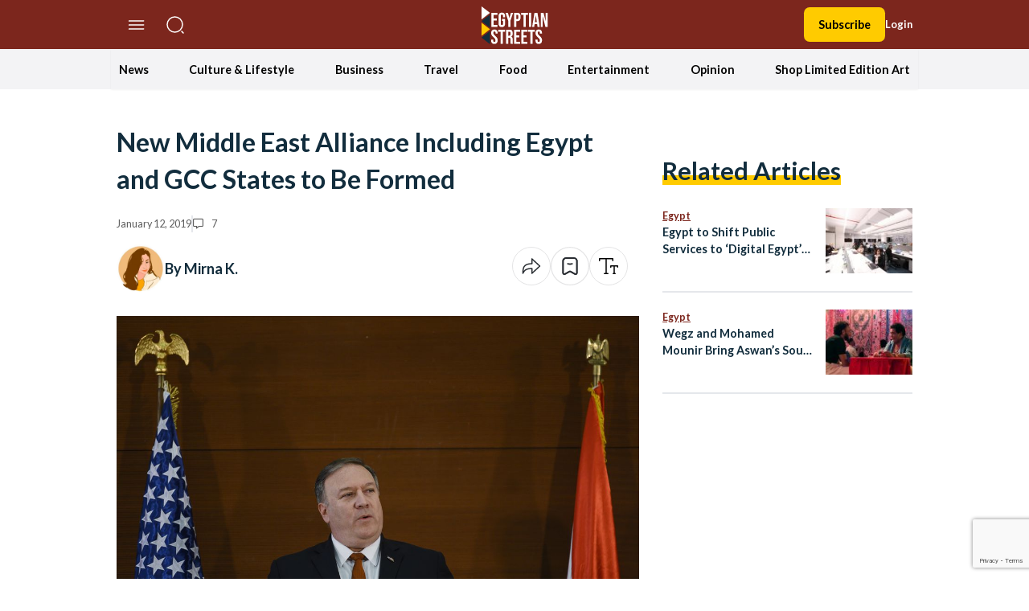

--- FILE ---
content_type: text/html; charset=utf-8
request_url: https://www.google.com/recaptcha/api2/anchor?ar=1&k=6LfN5CYpAAAAANLf_FBzy2l54fKvsVzYWouRQasB&co=aHR0cHM6Ly9lZ3lwdGlhbnN0cmVldHMuY29tOjQ0Mw..&hl=en&v=N67nZn4AqZkNcbeMu4prBgzg&size=invisible&anchor-ms=20000&execute-ms=30000&cb=karx9h14lv4h
body_size: 48593
content:
<!DOCTYPE HTML><html dir="ltr" lang="en"><head><meta http-equiv="Content-Type" content="text/html; charset=UTF-8">
<meta http-equiv="X-UA-Compatible" content="IE=edge">
<title>reCAPTCHA</title>
<style type="text/css">
/* cyrillic-ext */
@font-face {
  font-family: 'Roboto';
  font-style: normal;
  font-weight: 400;
  font-stretch: 100%;
  src: url(//fonts.gstatic.com/s/roboto/v48/KFO7CnqEu92Fr1ME7kSn66aGLdTylUAMa3GUBHMdazTgWw.woff2) format('woff2');
  unicode-range: U+0460-052F, U+1C80-1C8A, U+20B4, U+2DE0-2DFF, U+A640-A69F, U+FE2E-FE2F;
}
/* cyrillic */
@font-face {
  font-family: 'Roboto';
  font-style: normal;
  font-weight: 400;
  font-stretch: 100%;
  src: url(//fonts.gstatic.com/s/roboto/v48/KFO7CnqEu92Fr1ME7kSn66aGLdTylUAMa3iUBHMdazTgWw.woff2) format('woff2');
  unicode-range: U+0301, U+0400-045F, U+0490-0491, U+04B0-04B1, U+2116;
}
/* greek-ext */
@font-face {
  font-family: 'Roboto';
  font-style: normal;
  font-weight: 400;
  font-stretch: 100%;
  src: url(//fonts.gstatic.com/s/roboto/v48/KFO7CnqEu92Fr1ME7kSn66aGLdTylUAMa3CUBHMdazTgWw.woff2) format('woff2');
  unicode-range: U+1F00-1FFF;
}
/* greek */
@font-face {
  font-family: 'Roboto';
  font-style: normal;
  font-weight: 400;
  font-stretch: 100%;
  src: url(//fonts.gstatic.com/s/roboto/v48/KFO7CnqEu92Fr1ME7kSn66aGLdTylUAMa3-UBHMdazTgWw.woff2) format('woff2');
  unicode-range: U+0370-0377, U+037A-037F, U+0384-038A, U+038C, U+038E-03A1, U+03A3-03FF;
}
/* math */
@font-face {
  font-family: 'Roboto';
  font-style: normal;
  font-weight: 400;
  font-stretch: 100%;
  src: url(//fonts.gstatic.com/s/roboto/v48/KFO7CnqEu92Fr1ME7kSn66aGLdTylUAMawCUBHMdazTgWw.woff2) format('woff2');
  unicode-range: U+0302-0303, U+0305, U+0307-0308, U+0310, U+0312, U+0315, U+031A, U+0326-0327, U+032C, U+032F-0330, U+0332-0333, U+0338, U+033A, U+0346, U+034D, U+0391-03A1, U+03A3-03A9, U+03B1-03C9, U+03D1, U+03D5-03D6, U+03F0-03F1, U+03F4-03F5, U+2016-2017, U+2034-2038, U+203C, U+2040, U+2043, U+2047, U+2050, U+2057, U+205F, U+2070-2071, U+2074-208E, U+2090-209C, U+20D0-20DC, U+20E1, U+20E5-20EF, U+2100-2112, U+2114-2115, U+2117-2121, U+2123-214F, U+2190, U+2192, U+2194-21AE, U+21B0-21E5, U+21F1-21F2, U+21F4-2211, U+2213-2214, U+2216-22FF, U+2308-230B, U+2310, U+2319, U+231C-2321, U+2336-237A, U+237C, U+2395, U+239B-23B7, U+23D0, U+23DC-23E1, U+2474-2475, U+25AF, U+25B3, U+25B7, U+25BD, U+25C1, U+25CA, U+25CC, U+25FB, U+266D-266F, U+27C0-27FF, U+2900-2AFF, U+2B0E-2B11, U+2B30-2B4C, U+2BFE, U+3030, U+FF5B, U+FF5D, U+1D400-1D7FF, U+1EE00-1EEFF;
}
/* symbols */
@font-face {
  font-family: 'Roboto';
  font-style: normal;
  font-weight: 400;
  font-stretch: 100%;
  src: url(//fonts.gstatic.com/s/roboto/v48/KFO7CnqEu92Fr1ME7kSn66aGLdTylUAMaxKUBHMdazTgWw.woff2) format('woff2');
  unicode-range: U+0001-000C, U+000E-001F, U+007F-009F, U+20DD-20E0, U+20E2-20E4, U+2150-218F, U+2190, U+2192, U+2194-2199, U+21AF, U+21E6-21F0, U+21F3, U+2218-2219, U+2299, U+22C4-22C6, U+2300-243F, U+2440-244A, U+2460-24FF, U+25A0-27BF, U+2800-28FF, U+2921-2922, U+2981, U+29BF, U+29EB, U+2B00-2BFF, U+4DC0-4DFF, U+FFF9-FFFB, U+10140-1018E, U+10190-1019C, U+101A0, U+101D0-101FD, U+102E0-102FB, U+10E60-10E7E, U+1D2C0-1D2D3, U+1D2E0-1D37F, U+1F000-1F0FF, U+1F100-1F1AD, U+1F1E6-1F1FF, U+1F30D-1F30F, U+1F315, U+1F31C, U+1F31E, U+1F320-1F32C, U+1F336, U+1F378, U+1F37D, U+1F382, U+1F393-1F39F, U+1F3A7-1F3A8, U+1F3AC-1F3AF, U+1F3C2, U+1F3C4-1F3C6, U+1F3CA-1F3CE, U+1F3D4-1F3E0, U+1F3ED, U+1F3F1-1F3F3, U+1F3F5-1F3F7, U+1F408, U+1F415, U+1F41F, U+1F426, U+1F43F, U+1F441-1F442, U+1F444, U+1F446-1F449, U+1F44C-1F44E, U+1F453, U+1F46A, U+1F47D, U+1F4A3, U+1F4B0, U+1F4B3, U+1F4B9, U+1F4BB, U+1F4BF, U+1F4C8-1F4CB, U+1F4D6, U+1F4DA, U+1F4DF, U+1F4E3-1F4E6, U+1F4EA-1F4ED, U+1F4F7, U+1F4F9-1F4FB, U+1F4FD-1F4FE, U+1F503, U+1F507-1F50B, U+1F50D, U+1F512-1F513, U+1F53E-1F54A, U+1F54F-1F5FA, U+1F610, U+1F650-1F67F, U+1F687, U+1F68D, U+1F691, U+1F694, U+1F698, U+1F6AD, U+1F6B2, U+1F6B9-1F6BA, U+1F6BC, U+1F6C6-1F6CF, U+1F6D3-1F6D7, U+1F6E0-1F6EA, U+1F6F0-1F6F3, U+1F6F7-1F6FC, U+1F700-1F7FF, U+1F800-1F80B, U+1F810-1F847, U+1F850-1F859, U+1F860-1F887, U+1F890-1F8AD, U+1F8B0-1F8BB, U+1F8C0-1F8C1, U+1F900-1F90B, U+1F93B, U+1F946, U+1F984, U+1F996, U+1F9E9, U+1FA00-1FA6F, U+1FA70-1FA7C, U+1FA80-1FA89, U+1FA8F-1FAC6, U+1FACE-1FADC, U+1FADF-1FAE9, U+1FAF0-1FAF8, U+1FB00-1FBFF;
}
/* vietnamese */
@font-face {
  font-family: 'Roboto';
  font-style: normal;
  font-weight: 400;
  font-stretch: 100%;
  src: url(//fonts.gstatic.com/s/roboto/v48/KFO7CnqEu92Fr1ME7kSn66aGLdTylUAMa3OUBHMdazTgWw.woff2) format('woff2');
  unicode-range: U+0102-0103, U+0110-0111, U+0128-0129, U+0168-0169, U+01A0-01A1, U+01AF-01B0, U+0300-0301, U+0303-0304, U+0308-0309, U+0323, U+0329, U+1EA0-1EF9, U+20AB;
}
/* latin-ext */
@font-face {
  font-family: 'Roboto';
  font-style: normal;
  font-weight: 400;
  font-stretch: 100%;
  src: url(//fonts.gstatic.com/s/roboto/v48/KFO7CnqEu92Fr1ME7kSn66aGLdTylUAMa3KUBHMdazTgWw.woff2) format('woff2');
  unicode-range: U+0100-02BA, U+02BD-02C5, U+02C7-02CC, U+02CE-02D7, U+02DD-02FF, U+0304, U+0308, U+0329, U+1D00-1DBF, U+1E00-1E9F, U+1EF2-1EFF, U+2020, U+20A0-20AB, U+20AD-20C0, U+2113, U+2C60-2C7F, U+A720-A7FF;
}
/* latin */
@font-face {
  font-family: 'Roboto';
  font-style: normal;
  font-weight: 400;
  font-stretch: 100%;
  src: url(//fonts.gstatic.com/s/roboto/v48/KFO7CnqEu92Fr1ME7kSn66aGLdTylUAMa3yUBHMdazQ.woff2) format('woff2');
  unicode-range: U+0000-00FF, U+0131, U+0152-0153, U+02BB-02BC, U+02C6, U+02DA, U+02DC, U+0304, U+0308, U+0329, U+2000-206F, U+20AC, U+2122, U+2191, U+2193, U+2212, U+2215, U+FEFF, U+FFFD;
}
/* cyrillic-ext */
@font-face {
  font-family: 'Roboto';
  font-style: normal;
  font-weight: 500;
  font-stretch: 100%;
  src: url(//fonts.gstatic.com/s/roboto/v48/KFO7CnqEu92Fr1ME7kSn66aGLdTylUAMa3GUBHMdazTgWw.woff2) format('woff2');
  unicode-range: U+0460-052F, U+1C80-1C8A, U+20B4, U+2DE0-2DFF, U+A640-A69F, U+FE2E-FE2F;
}
/* cyrillic */
@font-face {
  font-family: 'Roboto';
  font-style: normal;
  font-weight: 500;
  font-stretch: 100%;
  src: url(//fonts.gstatic.com/s/roboto/v48/KFO7CnqEu92Fr1ME7kSn66aGLdTylUAMa3iUBHMdazTgWw.woff2) format('woff2');
  unicode-range: U+0301, U+0400-045F, U+0490-0491, U+04B0-04B1, U+2116;
}
/* greek-ext */
@font-face {
  font-family: 'Roboto';
  font-style: normal;
  font-weight: 500;
  font-stretch: 100%;
  src: url(//fonts.gstatic.com/s/roboto/v48/KFO7CnqEu92Fr1ME7kSn66aGLdTylUAMa3CUBHMdazTgWw.woff2) format('woff2');
  unicode-range: U+1F00-1FFF;
}
/* greek */
@font-face {
  font-family: 'Roboto';
  font-style: normal;
  font-weight: 500;
  font-stretch: 100%;
  src: url(//fonts.gstatic.com/s/roboto/v48/KFO7CnqEu92Fr1ME7kSn66aGLdTylUAMa3-UBHMdazTgWw.woff2) format('woff2');
  unicode-range: U+0370-0377, U+037A-037F, U+0384-038A, U+038C, U+038E-03A1, U+03A3-03FF;
}
/* math */
@font-face {
  font-family: 'Roboto';
  font-style: normal;
  font-weight: 500;
  font-stretch: 100%;
  src: url(//fonts.gstatic.com/s/roboto/v48/KFO7CnqEu92Fr1ME7kSn66aGLdTylUAMawCUBHMdazTgWw.woff2) format('woff2');
  unicode-range: U+0302-0303, U+0305, U+0307-0308, U+0310, U+0312, U+0315, U+031A, U+0326-0327, U+032C, U+032F-0330, U+0332-0333, U+0338, U+033A, U+0346, U+034D, U+0391-03A1, U+03A3-03A9, U+03B1-03C9, U+03D1, U+03D5-03D6, U+03F0-03F1, U+03F4-03F5, U+2016-2017, U+2034-2038, U+203C, U+2040, U+2043, U+2047, U+2050, U+2057, U+205F, U+2070-2071, U+2074-208E, U+2090-209C, U+20D0-20DC, U+20E1, U+20E5-20EF, U+2100-2112, U+2114-2115, U+2117-2121, U+2123-214F, U+2190, U+2192, U+2194-21AE, U+21B0-21E5, U+21F1-21F2, U+21F4-2211, U+2213-2214, U+2216-22FF, U+2308-230B, U+2310, U+2319, U+231C-2321, U+2336-237A, U+237C, U+2395, U+239B-23B7, U+23D0, U+23DC-23E1, U+2474-2475, U+25AF, U+25B3, U+25B7, U+25BD, U+25C1, U+25CA, U+25CC, U+25FB, U+266D-266F, U+27C0-27FF, U+2900-2AFF, U+2B0E-2B11, U+2B30-2B4C, U+2BFE, U+3030, U+FF5B, U+FF5D, U+1D400-1D7FF, U+1EE00-1EEFF;
}
/* symbols */
@font-face {
  font-family: 'Roboto';
  font-style: normal;
  font-weight: 500;
  font-stretch: 100%;
  src: url(//fonts.gstatic.com/s/roboto/v48/KFO7CnqEu92Fr1ME7kSn66aGLdTylUAMaxKUBHMdazTgWw.woff2) format('woff2');
  unicode-range: U+0001-000C, U+000E-001F, U+007F-009F, U+20DD-20E0, U+20E2-20E4, U+2150-218F, U+2190, U+2192, U+2194-2199, U+21AF, U+21E6-21F0, U+21F3, U+2218-2219, U+2299, U+22C4-22C6, U+2300-243F, U+2440-244A, U+2460-24FF, U+25A0-27BF, U+2800-28FF, U+2921-2922, U+2981, U+29BF, U+29EB, U+2B00-2BFF, U+4DC0-4DFF, U+FFF9-FFFB, U+10140-1018E, U+10190-1019C, U+101A0, U+101D0-101FD, U+102E0-102FB, U+10E60-10E7E, U+1D2C0-1D2D3, U+1D2E0-1D37F, U+1F000-1F0FF, U+1F100-1F1AD, U+1F1E6-1F1FF, U+1F30D-1F30F, U+1F315, U+1F31C, U+1F31E, U+1F320-1F32C, U+1F336, U+1F378, U+1F37D, U+1F382, U+1F393-1F39F, U+1F3A7-1F3A8, U+1F3AC-1F3AF, U+1F3C2, U+1F3C4-1F3C6, U+1F3CA-1F3CE, U+1F3D4-1F3E0, U+1F3ED, U+1F3F1-1F3F3, U+1F3F5-1F3F7, U+1F408, U+1F415, U+1F41F, U+1F426, U+1F43F, U+1F441-1F442, U+1F444, U+1F446-1F449, U+1F44C-1F44E, U+1F453, U+1F46A, U+1F47D, U+1F4A3, U+1F4B0, U+1F4B3, U+1F4B9, U+1F4BB, U+1F4BF, U+1F4C8-1F4CB, U+1F4D6, U+1F4DA, U+1F4DF, U+1F4E3-1F4E6, U+1F4EA-1F4ED, U+1F4F7, U+1F4F9-1F4FB, U+1F4FD-1F4FE, U+1F503, U+1F507-1F50B, U+1F50D, U+1F512-1F513, U+1F53E-1F54A, U+1F54F-1F5FA, U+1F610, U+1F650-1F67F, U+1F687, U+1F68D, U+1F691, U+1F694, U+1F698, U+1F6AD, U+1F6B2, U+1F6B9-1F6BA, U+1F6BC, U+1F6C6-1F6CF, U+1F6D3-1F6D7, U+1F6E0-1F6EA, U+1F6F0-1F6F3, U+1F6F7-1F6FC, U+1F700-1F7FF, U+1F800-1F80B, U+1F810-1F847, U+1F850-1F859, U+1F860-1F887, U+1F890-1F8AD, U+1F8B0-1F8BB, U+1F8C0-1F8C1, U+1F900-1F90B, U+1F93B, U+1F946, U+1F984, U+1F996, U+1F9E9, U+1FA00-1FA6F, U+1FA70-1FA7C, U+1FA80-1FA89, U+1FA8F-1FAC6, U+1FACE-1FADC, U+1FADF-1FAE9, U+1FAF0-1FAF8, U+1FB00-1FBFF;
}
/* vietnamese */
@font-face {
  font-family: 'Roboto';
  font-style: normal;
  font-weight: 500;
  font-stretch: 100%;
  src: url(//fonts.gstatic.com/s/roboto/v48/KFO7CnqEu92Fr1ME7kSn66aGLdTylUAMa3OUBHMdazTgWw.woff2) format('woff2');
  unicode-range: U+0102-0103, U+0110-0111, U+0128-0129, U+0168-0169, U+01A0-01A1, U+01AF-01B0, U+0300-0301, U+0303-0304, U+0308-0309, U+0323, U+0329, U+1EA0-1EF9, U+20AB;
}
/* latin-ext */
@font-face {
  font-family: 'Roboto';
  font-style: normal;
  font-weight: 500;
  font-stretch: 100%;
  src: url(//fonts.gstatic.com/s/roboto/v48/KFO7CnqEu92Fr1ME7kSn66aGLdTylUAMa3KUBHMdazTgWw.woff2) format('woff2');
  unicode-range: U+0100-02BA, U+02BD-02C5, U+02C7-02CC, U+02CE-02D7, U+02DD-02FF, U+0304, U+0308, U+0329, U+1D00-1DBF, U+1E00-1E9F, U+1EF2-1EFF, U+2020, U+20A0-20AB, U+20AD-20C0, U+2113, U+2C60-2C7F, U+A720-A7FF;
}
/* latin */
@font-face {
  font-family: 'Roboto';
  font-style: normal;
  font-weight: 500;
  font-stretch: 100%;
  src: url(//fonts.gstatic.com/s/roboto/v48/KFO7CnqEu92Fr1ME7kSn66aGLdTylUAMa3yUBHMdazQ.woff2) format('woff2');
  unicode-range: U+0000-00FF, U+0131, U+0152-0153, U+02BB-02BC, U+02C6, U+02DA, U+02DC, U+0304, U+0308, U+0329, U+2000-206F, U+20AC, U+2122, U+2191, U+2193, U+2212, U+2215, U+FEFF, U+FFFD;
}
/* cyrillic-ext */
@font-face {
  font-family: 'Roboto';
  font-style: normal;
  font-weight: 900;
  font-stretch: 100%;
  src: url(//fonts.gstatic.com/s/roboto/v48/KFO7CnqEu92Fr1ME7kSn66aGLdTylUAMa3GUBHMdazTgWw.woff2) format('woff2');
  unicode-range: U+0460-052F, U+1C80-1C8A, U+20B4, U+2DE0-2DFF, U+A640-A69F, U+FE2E-FE2F;
}
/* cyrillic */
@font-face {
  font-family: 'Roboto';
  font-style: normal;
  font-weight: 900;
  font-stretch: 100%;
  src: url(//fonts.gstatic.com/s/roboto/v48/KFO7CnqEu92Fr1ME7kSn66aGLdTylUAMa3iUBHMdazTgWw.woff2) format('woff2');
  unicode-range: U+0301, U+0400-045F, U+0490-0491, U+04B0-04B1, U+2116;
}
/* greek-ext */
@font-face {
  font-family: 'Roboto';
  font-style: normal;
  font-weight: 900;
  font-stretch: 100%;
  src: url(//fonts.gstatic.com/s/roboto/v48/KFO7CnqEu92Fr1ME7kSn66aGLdTylUAMa3CUBHMdazTgWw.woff2) format('woff2');
  unicode-range: U+1F00-1FFF;
}
/* greek */
@font-face {
  font-family: 'Roboto';
  font-style: normal;
  font-weight: 900;
  font-stretch: 100%;
  src: url(//fonts.gstatic.com/s/roboto/v48/KFO7CnqEu92Fr1ME7kSn66aGLdTylUAMa3-UBHMdazTgWw.woff2) format('woff2');
  unicode-range: U+0370-0377, U+037A-037F, U+0384-038A, U+038C, U+038E-03A1, U+03A3-03FF;
}
/* math */
@font-face {
  font-family: 'Roboto';
  font-style: normal;
  font-weight: 900;
  font-stretch: 100%;
  src: url(//fonts.gstatic.com/s/roboto/v48/KFO7CnqEu92Fr1ME7kSn66aGLdTylUAMawCUBHMdazTgWw.woff2) format('woff2');
  unicode-range: U+0302-0303, U+0305, U+0307-0308, U+0310, U+0312, U+0315, U+031A, U+0326-0327, U+032C, U+032F-0330, U+0332-0333, U+0338, U+033A, U+0346, U+034D, U+0391-03A1, U+03A3-03A9, U+03B1-03C9, U+03D1, U+03D5-03D6, U+03F0-03F1, U+03F4-03F5, U+2016-2017, U+2034-2038, U+203C, U+2040, U+2043, U+2047, U+2050, U+2057, U+205F, U+2070-2071, U+2074-208E, U+2090-209C, U+20D0-20DC, U+20E1, U+20E5-20EF, U+2100-2112, U+2114-2115, U+2117-2121, U+2123-214F, U+2190, U+2192, U+2194-21AE, U+21B0-21E5, U+21F1-21F2, U+21F4-2211, U+2213-2214, U+2216-22FF, U+2308-230B, U+2310, U+2319, U+231C-2321, U+2336-237A, U+237C, U+2395, U+239B-23B7, U+23D0, U+23DC-23E1, U+2474-2475, U+25AF, U+25B3, U+25B7, U+25BD, U+25C1, U+25CA, U+25CC, U+25FB, U+266D-266F, U+27C0-27FF, U+2900-2AFF, U+2B0E-2B11, U+2B30-2B4C, U+2BFE, U+3030, U+FF5B, U+FF5D, U+1D400-1D7FF, U+1EE00-1EEFF;
}
/* symbols */
@font-face {
  font-family: 'Roboto';
  font-style: normal;
  font-weight: 900;
  font-stretch: 100%;
  src: url(//fonts.gstatic.com/s/roboto/v48/KFO7CnqEu92Fr1ME7kSn66aGLdTylUAMaxKUBHMdazTgWw.woff2) format('woff2');
  unicode-range: U+0001-000C, U+000E-001F, U+007F-009F, U+20DD-20E0, U+20E2-20E4, U+2150-218F, U+2190, U+2192, U+2194-2199, U+21AF, U+21E6-21F0, U+21F3, U+2218-2219, U+2299, U+22C4-22C6, U+2300-243F, U+2440-244A, U+2460-24FF, U+25A0-27BF, U+2800-28FF, U+2921-2922, U+2981, U+29BF, U+29EB, U+2B00-2BFF, U+4DC0-4DFF, U+FFF9-FFFB, U+10140-1018E, U+10190-1019C, U+101A0, U+101D0-101FD, U+102E0-102FB, U+10E60-10E7E, U+1D2C0-1D2D3, U+1D2E0-1D37F, U+1F000-1F0FF, U+1F100-1F1AD, U+1F1E6-1F1FF, U+1F30D-1F30F, U+1F315, U+1F31C, U+1F31E, U+1F320-1F32C, U+1F336, U+1F378, U+1F37D, U+1F382, U+1F393-1F39F, U+1F3A7-1F3A8, U+1F3AC-1F3AF, U+1F3C2, U+1F3C4-1F3C6, U+1F3CA-1F3CE, U+1F3D4-1F3E0, U+1F3ED, U+1F3F1-1F3F3, U+1F3F5-1F3F7, U+1F408, U+1F415, U+1F41F, U+1F426, U+1F43F, U+1F441-1F442, U+1F444, U+1F446-1F449, U+1F44C-1F44E, U+1F453, U+1F46A, U+1F47D, U+1F4A3, U+1F4B0, U+1F4B3, U+1F4B9, U+1F4BB, U+1F4BF, U+1F4C8-1F4CB, U+1F4D6, U+1F4DA, U+1F4DF, U+1F4E3-1F4E6, U+1F4EA-1F4ED, U+1F4F7, U+1F4F9-1F4FB, U+1F4FD-1F4FE, U+1F503, U+1F507-1F50B, U+1F50D, U+1F512-1F513, U+1F53E-1F54A, U+1F54F-1F5FA, U+1F610, U+1F650-1F67F, U+1F687, U+1F68D, U+1F691, U+1F694, U+1F698, U+1F6AD, U+1F6B2, U+1F6B9-1F6BA, U+1F6BC, U+1F6C6-1F6CF, U+1F6D3-1F6D7, U+1F6E0-1F6EA, U+1F6F0-1F6F3, U+1F6F7-1F6FC, U+1F700-1F7FF, U+1F800-1F80B, U+1F810-1F847, U+1F850-1F859, U+1F860-1F887, U+1F890-1F8AD, U+1F8B0-1F8BB, U+1F8C0-1F8C1, U+1F900-1F90B, U+1F93B, U+1F946, U+1F984, U+1F996, U+1F9E9, U+1FA00-1FA6F, U+1FA70-1FA7C, U+1FA80-1FA89, U+1FA8F-1FAC6, U+1FACE-1FADC, U+1FADF-1FAE9, U+1FAF0-1FAF8, U+1FB00-1FBFF;
}
/* vietnamese */
@font-face {
  font-family: 'Roboto';
  font-style: normal;
  font-weight: 900;
  font-stretch: 100%;
  src: url(//fonts.gstatic.com/s/roboto/v48/KFO7CnqEu92Fr1ME7kSn66aGLdTylUAMa3OUBHMdazTgWw.woff2) format('woff2');
  unicode-range: U+0102-0103, U+0110-0111, U+0128-0129, U+0168-0169, U+01A0-01A1, U+01AF-01B0, U+0300-0301, U+0303-0304, U+0308-0309, U+0323, U+0329, U+1EA0-1EF9, U+20AB;
}
/* latin-ext */
@font-face {
  font-family: 'Roboto';
  font-style: normal;
  font-weight: 900;
  font-stretch: 100%;
  src: url(//fonts.gstatic.com/s/roboto/v48/KFO7CnqEu92Fr1ME7kSn66aGLdTylUAMa3KUBHMdazTgWw.woff2) format('woff2');
  unicode-range: U+0100-02BA, U+02BD-02C5, U+02C7-02CC, U+02CE-02D7, U+02DD-02FF, U+0304, U+0308, U+0329, U+1D00-1DBF, U+1E00-1E9F, U+1EF2-1EFF, U+2020, U+20A0-20AB, U+20AD-20C0, U+2113, U+2C60-2C7F, U+A720-A7FF;
}
/* latin */
@font-face {
  font-family: 'Roboto';
  font-style: normal;
  font-weight: 900;
  font-stretch: 100%;
  src: url(//fonts.gstatic.com/s/roboto/v48/KFO7CnqEu92Fr1ME7kSn66aGLdTylUAMa3yUBHMdazQ.woff2) format('woff2');
  unicode-range: U+0000-00FF, U+0131, U+0152-0153, U+02BB-02BC, U+02C6, U+02DA, U+02DC, U+0304, U+0308, U+0329, U+2000-206F, U+20AC, U+2122, U+2191, U+2193, U+2212, U+2215, U+FEFF, U+FFFD;
}

</style>
<link rel="stylesheet" type="text/css" href="https://www.gstatic.com/recaptcha/releases/N67nZn4AqZkNcbeMu4prBgzg/styles__ltr.css">
<script nonce="-NJUMQOzpnprIvse2ZUqAQ" type="text/javascript">window['__recaptcha_api'] = 'https://www.google.com/recaptcha/api2/';</script>
<script type="text/javascript" src="https://www.gstatic.com/recaptcha/releases/N67nZn4AqZkNcbeMu4prBgzg/recaptcha__en.js" nonce="-NJUMQOzpnprIvse2ZUqAQ">
      
    </script></head>
<body><div id="rc-anchor-alert" class="rc-anchor-alert"></div>
<input type="hidden" id="recaptcha-token" value="[base64]">
<script type="text/javascript" nonce="-NJUMQOzpnprIvse2ZUqAQ">
      recaptcha.anchor.Main.init("[\x22ainput\x22,[\x22bgdata\x22,\x22\x22,\[base64]/[base64]/[base64]/[base64]/[base64]/UltsKytdPUU6KEU8MjA0OD9SW2wrK109RT4+NnwxOTI6KChFJjY0NTEyKT09NTUyOTYmJk0rMTxjLmxlbmd0aCYmKGMuY2hhckNvZGVBdChNKzEpJjY0NTEyKT09NTYzMjA/[base64]/[base64]/[base64]/[base64]/[base64]/[base64]/[base64]\x22,\[base64]\x22,\x22wrfCj8OdWcO4ZT3CvMOOw6FFw7/DlsKPYsOcw6/DpcOwwpAow6DCtcOxJEvDtGIJwpfDl8OJXEZ9fcOlFVPDv8K4wpxiw6XDtMONwo4Ywp/[base64]/bjFXB8O7wr7ChlxVZ3h9Vy/CkMKCUMOnasOYLsKoLcOHwqlODSHDlcOqJlrDocKbw70MK8OLw4VMwq/[base64]/w5kaACZqwr7CuDfDscOcw5JvBMOFDMOmOMKhw6kHBcKaw77DlsOEYcKOw5DCtMOvG2bDuMKYw7YBM3zCshDDnx8NMsOGQls3w6HCpmzCocOHC2XCgXFnw4F/woHCpsKBwq/CvsKnewbCvE/Cq8K9w6TCgsO9XcOnw7gYwonCosK/ImsPUzIoI8KXwqXCo2vDnlTCkjsswo0vwqjClsOoOMKFGAHDi28Lb8OdwprCtUxLbmktwoHCrwh3w7leUW3DtAzCnXEOI8Kaw4HDvMKnw7o5JGDDoMOBwozCgsO/AsOdasO/f8Kaw43DkFTDhgDDscOxJ8K6LA3Cljl2IMOvwrUjEMOCwqssE8KSw4pOwpBdKMOuwqDDgcK5STcmw4DDlsKvMSfDh1XCl8OkETXDphhWLUdjw7nCnXrDtCTDuTkNR1/DhiDChExxXCwjw4/DkMOEbk3Dh15ZKwJye8OBwq3Ds1pdw7c3w7snw6U7wrLCpMKjKiPDsMKgw4wfwrXDlGA1w5VQHHggYULCj0LCh3Bhw404XsOYLCgaw4nCmcOtwoPDmjEPPMORw5tcTGYzwqDCpcKJwp/Di8O2w7DCvcOJwo7DkMKzaEFXwqzCmS9zCTDDocKKE8O7w7HDisOUw51kw7LCv8K8w6DCicK4O2TCvjdqw4vCh1DClG/DoMOtw4cWQ8KnRcKeN2XCoiU6w6PCtsOawplTw6vDo8Kgwp3CrxVKM8OAwpzCvsKew6hLRcONTHXCp8OOCQ/[base64]/CnQ5ywqEvTMKGwqdZYcKww6kSeicLw6vDhXZuWHZyZMKrw7MdSAoDYcKEFA/ChcKbGFTCtsKNKsOAOwHCn8KNw6EnLcKlw68swqrCtXd7w47Cj2PDrFHDgMObw5HDjhY7AcKDw6FXRR/DmcOtLG48wpAbAcO9EmB+Z8KnwpprVsO0w7LCn2/DssKowrg2wr5IDcOywpM6cmJlfz17wpc3WxbCj1tBworCo8KBeFk8dcKSB8KnJylUwq3Cvll4RDV0HMKFwpLDvRMkwo9qw5V4XmDDlFLCr8K3E8KnwobDv8O8woPCn8OjHQPCrsKvT2nChcO/wpUfwoHDjMOsw4F2dsKxw559wp0bw57DojsPw700X8OhwptVBcOPw6HCqcOhw5Yuwq7DtsOidsKhw6hYwovCuisuA8OVw6Inw4vCkFfCtWHDkxMawp1BT13CsEzDhy08wp7DrMOjRgpYw7BsFWvCssOHw7/Csx7DjDjDpB7CkMOlwo1ew5Yqw5HClmfCj8KCcMK1w48wTVd2w40+wpJybXh7bcKmw4R0wp/DiAQRwqXCiGTCsHnCpEJFwoXCiMKrw5/CkCEEwqhZw7RCNMONwo/[base64]/[base64]/CjHvCk8K8DkPDssOLDGxZUHIJD8KvwrjDtFrCpcOkw73DinrCl8KoFXXDgS9Hwr5tw5pvwoPCjMK8w5oEPMKlYAjCgB/CphbClVrDiwYQwpzDvMKgAQQtw4MGP8Ozwq8MV8OwXSJbH8OpJ8KAFsKtwq7Cnj7Dt010OsKpIk3CqMOdwqvDi1A7wq1jA8KlH8Ojw5vDkjt8w6TDiktyw5LCgsKXwqjDmMOewr3CtVzDjCNew5/CiVHCrsKOIk0Yw5fDtMOKO3nCsMKBwoozIX/DikbCk8KUwqrDijEiwq7CvgDCqMONw7IKwrg7w4HDiR8uB8Kgw6rDv3g5CcOvZcK2Oz7DpcKiRBzCicKAw7EbwpYPGznCpsO+w6kLWMO6w6QHSsOJR8OAHMOxBQYAw5IXwrFlw5XDhUfDtBDCoMOjw4/CrMO7FsKRw6vDvD3Cj8OGd8O1eWMeJSo7KsK/wo7DnyclwqDDm1zCqjXDnw59wrrCssKXw61ib1ABw6nDiQLDrMKhfRwBw6pKUcKiw7guw7Ehw5bDjFbDjGd0w6AVwrM9w4rDrcOIwoLCjcKuw6EiEcKiw6bCgzzDrsOTTEHClXXCr8KnPSvCiMKpSFLCrsOQw4obJCcawq/DjyobX8OuE8O2woLCpRvCvcKlXcOwwrvDqAhzAybDhCfDrsKrw6pUw73Cp8K3wqXDiwzChcKZw6TCqUkywqfCsFbDqMOSJFQxQznCjMOaIxzDocOTwpQvw4rCm2UKw5BQw7PCkxPCpMO/w6zCtcOAM8OFHsONDsO3J8Kgw61aZsOxw6jDm04he8KCLsKPRMOoL8OBKQHCv8O8wpEKXxXCiz/CiMOtw43CiSoowqBRwp/DtxvCgXp7wp/[base64]/Dhi3CgE/[base64]/CmSbCnMOUdsK+GxvCqcOVw5tRw7kyw4TDl0LDqlpuwpw3EiHDnDEPQ8O1wo7Dmgssw7/ClsKARlI1wrbClsO2w53Dq8Kafz5OwrUVwoLDtjQ/dUjDuCPCmsObwpjCvRlOOMKFLMOkwr3DpXPCml3Cj8KsDUonw7xmCUPDvsOVScOFw7TCsFTCnsKIwrESWXFMw7rCr8OAwq8zw4XDt0jDlgnDvm07w4bDjMKHw43DqMODw6/DowAmw6gXTMKCMlLCkxPDiGgfwqwEInkcOcO2wrlLHxE0OHnCoinDm8K/[base64]/wqTCuMKxwrdNbH0Qwo1owr3CmDfCijsQTREiD1jCr8KifsK9woFfAcOaVMKBETlEY8KkFxUewrlPw5seaMK5fsOWwp3Cj2rCkCYCPcKYwr3DlRwAYcKhD8O1V08Zw7/Dh8O1NEHDkcKrw6UWcxPDjcKSw6trUsO4agTDuVxTwqJtwp3DgMOyTcOywqDCjsKTwqPCsFB0w5LCnMKYECzDocOnw5t7bcKzEzQ4AMKwXcOrw6zDqmolKMKVRsOOw6/[base64]/DlMKybDhEw4Aew4zDgMKyw4kLw5jDryY8w63DqjnCq2fCnMKOwoMAwpPCucOPwqsGw6/DncOlw4fDl8OSb8KqKSDDnWopwo/Ct8K1wqNOwrzDj8OFw7wHEmPDksKpw5FTwox5wonCsyhsw6QZwqPDmEBuwqh3MVrCuMKJw6kRLFwDw7DCucOYIA1fEMKXwo1Fw6lBcRRjQ8OnwpIsH25hYzEmwpp8fMKfw7t0wrBvw4XDpcKFw5N9DcKiVU/DjMOOw7/CsMKpw7FtMMOaecO8w6/Cmj1OC8KJw7DDr8KIwrgBwo/ChwwqZ8KJUWQjOcKaw4o8DMOAf8KJJ3/CkXZ8F8KHSSfDtMOnCTDChMOCw77DhMKmP8OywqvClGjCtMOIw4vDpx3DkGjCu8KHHsKRw4MuFQ5UwoxOEhgZw4/ClMKRw5jDo8Kdwp3DgMKnwoRffMOxw7jCiMO9w4BlTTXDumM3FAAKw4EvwpxAwq7CtgjDnmQYNR3Dj8OaSGbCjS/DmMKJEADDi8KHw6vCqcK+fkRwOiZ8JsKNw5MNGD3CiX1JwpTCnEdJw5EgwpvDq8O8KsOdw4nCocKFXnXDgMOFIsKIwrdOw7bDmsOOO1fDhWkmw6XDplYpVcKpR2l8w5PCmcOcw4nDicOsIFzCoiEPKMOpA8KWYcOHw5BMIDDCusOww7/DvMOqwrXCn8KQwq8jFsK/[base64]/Do3bCnVPDocKfYhkDZHHChnzDkMKBw4dtYh0uw7PDgREyVXLCl1HDmwgJdR7CqsK7U8OPZiBHwpRBR8K3w7cad3sWZcOYw4/DocKxFAtMw47DvsKoI3I7TcKhJsOVaWHCs0o2wpXCk8Kvw4gfAyPClcKmKcKPGErClwrDtMKPSy5KMhrCnsK+wrgpwoMOZsOXd8ONwqrCtsO0eUtlwpVHVcOGJMKZw7LCrGBpPcKRwqhxBihRDcO/w6rCmGjDkMOqw7LDqMO3w5/CgcKlMcK9ZDAnVxvDssKrw5MgH8Ouw6zCgzLCh8Oow4XDn8Kkw43DtsK6w5rCpMKkwoEew5lHwrfCnsKvSXTDrMK+Bitkw7k+AjQxw4XDhhbCtnrDksOaw6cgXXTCkylzw4vCnG/DuMKzS8KicsK2XzvDmsKfc0fCmlhxd8OuVcOjw7diw6djCXJxwq99wqw7Z8KsTMK8w5J1ScORw6vCvcO+KC9ewr1jw4/DonBbw67DkMO3FSHCm8OFwp0+BsKuIsOiwrLDmsOwE8OIU39EwpowKMOSfsK2w4/DgAVnwrVcGzsbwrbDrMKfCcKnwpwBw4PDlMOywoPCnhFSKsOzQcO/IgbDo1vCq8KRwpHDnsKiwr3DhsOQW3h8wqwkUSpjGcOXZgXDhsOjUcKDEcK2w77CjjHDtFljw4VxwoASw7/DvFlZTcOIwq7DlEUZw7VYHsK/wo/CpcOhw65YHsKjZS1fwrjCo8KzDcKkNsKqZMKqwp8bw4/DjDwIwoRqKRo+w5jCqMOawofCmXALfsOew6rDksKEZMOTM8OVWyYbw5JMwonCksOhwpXClsKyDsKuw4NKwqUTGsKhwprChQp8Y8OcPsKywp16VHnDgVTDhXLDjU/DpcKCw7pkw7LCt8O8w7VMATbCuCzDpBpxwooUcXzCiAjCs8K9w61hBkE3w7DCssKpwpvDtMKBHi82w68jwrpyCRJ9Y8K7dhnDksOrw7/[base64]/[base64]/DtsOKbiwTdDNZwpJswq/DgsKhwo8Yw5PDjAAiw7bCmMOAwqTDosOwwpDCm8KmFcKCNMKWFGdhVMKCF8KKLMKywqYDwoVVdwwyWsKxw5AiU8Oow5bDscOOw4syMi3CocOAD8Oww73DnWfDmRcXwp8iwpk0wrc8DMKCQ8Klw6w5QGfDmkbCpW/Ck8OdVD5QTjEcwqnDpE1+NMK6wpNDwqQ3wojDlV3Dj8O3LsKiacKPIcOmwqcIwqohbkU2PBl7wrIww5wzw7ofRC/DgcK0W8Ogw44YwqnClsK+w5XCmElmwoPCq8K1CMKqwq/Ck8OsEjHDiQPDrsK4wpHCrcK2Z8OqQj3Ci8K9w5nDhwHCm8OuOCHCscKOVV8WwrI5w6XDikbDj0TDqMK/[base64]/w4zCrcO/GxLCi8KxEF/CksKXTAnDhybDhm7Csy7CpsKnw40Owr7CkUZFS3zDkcOgQcKiwpZ0amnCs8KWLH0lwrksAQQ6ThoDw4fCpsO8wpF+wofCmMOIPsOFBcO8IyzDi8KUB8OCHMOUw61/XhXDscOlHsO0IcK2wrYREzdiwrPDtVcpN8OBwq/DkcKDwrF/w7TCrm5gDTZsLMK/AsKXw6UVwrFiTMK0KHlZwobCtEvDj3/CjMKSw4LCu8KhwpoLw7tKN8OxwpnDisO6fjrCriZNw7TDiHdVwqYBTMKoCcK0AlpQwohZbMK5w63CqMKAaMO3LMO/[base64]/[base64]/DgWzCrWzCgGJYwpMmHXYaTsKPwozDkVXDoC0Hw6XCombDqMOMeMOEwohRwpHCusK9w6srw7nCn8O4woJPw7ZvwovDlsOWw57CkybDgQfChMO7LB/Ck8KfOcOxwq/[base64]/[base64]/Ck8OfwobCo8O7OMKewq1QTsOBwozCpcOqwrbDjcOkw7VlBsKAd8O6wpDDtsKVwpNjwrnDhcO7aD8OPh5zw4Z/U3w5w7UGw7kWXXrCncKvw5xnwo5RXBbCt8O2diTCiDQ/[base64]/CqMOGFkHDuMK4byzCpsOwX2cPw4vDskPDl8OoesKkWTnDo8KBw7LDvsK7woLDqkQ+cnsAWMKtF19YwrR4WsOkw4xnNGo9wpjCoTUHeiV3w7/CncOTFMOYwrZ4w6Nxw7h7wp7DpHRqNxAIAWpyXWHCgcOxGDUIDg/DuVTDrEbDsMOFLQBXNmNwOcKGwoHDh1BAOBw6w73CvsOuYcOWw7ARdcOIPUcVKlDCocKoMzXCimRsQsKlwqnDgsKATcKbB8OOcgXDisKBw4TChxnDrHc/c8KtwrnCr8Ogw79cw7Vew7rCmlPDsBF2QMOmwpvCi8OMBBd8asKSw6RUwrbDmEjCocKBbHcIwpASwrNla8KucAI0S8OmU8O9w5PCkBhNw6hew77CnUodw586w4XDucOucsKxw5nDunZDw6tULw0Ew6/Co8KbwrvDl8OZc1jDo0PCscK3fUQQE2LDlcK2JsOZTTFGPSIaSXnDpMO1PWFLJlR1w6LDiBjDuMKXw7Zcw6TDr0Yiw64Yw5V+BGjDq8O+UMORwqnDhcKTR8OvcsOvLDd1JzdfVyxOwo3CiW/Ct3YvJynDlMKtJ13DkcKEYWXCoAkjVMKhUA/Di8KrwqHDsmQzU8KXQ8OPwoIQwqXCgMOMeSMQwrzCusOKwoUObTnCvcKgw4lRw6XDm8OOOMOsAzpawoTDqsOWw4lUw4bCnUnDtUwNacKKwpMkOkw7HsKBeMKIwpPDs8Kpw63CucK7w4h3w4HCi8OrGsOACMO0bRzDtsOWwqNCwqMiwp4AYT7CsDXCtgpvPMOeNW/[base64]/Dr8OkwpTClE/[base64]/[base64]/wq84w5JMNMOTwrlkXsO5wpVPw7lsRcO0w7xpw4XCiwhbwqfCpMKaa2jDqiF8BEHCu8Ome8O7w7/Cn8O+wp8pLXnDl8O8w6XCtcO/[base64]/[base64]/Di8OZw4jDmyXChSfDvULCo8OySQx2ScKVciBqwqMCwrzCosODMsKTK8KWKyFQwrHCsEwOG8K6wovCmsKNNMK8wo3DrMKMR0IcDMObH8OfwqbChHbCi8KBbm/Cv8Oabw/DvsOpcmotwrZNwokawrjCqwjDrMOAw5FvS8OnEcKOA8KrfcKuccOKfMOmOsKqwrM2wrQUwqJDwo5mUMK6f2fCjMOBNwYaUwdwDMOUa8K7H8K3w45FQGjCok/[base64]/w7zCl8Kww4liwqrDgcO0w5DDtUMBw6Anw7rDozzDplHDp3DCk1PDlsOEw4zDmcOKZXxIwrAgwpHDmE3CkMO6wqXDkgRBBl/DoMO/RXIBW8KZZAEwwpnDpDnCssKUF3XDvMOfKsOTw5rCn8Ogw5XDmMKlwrXCj1FBwqUnfMKjw4wEwpVbwqnClDzDo8KEWBvCrsO+VXHDsMOEdXRfAMOPT8Kmwo/Co8Oyw7rDlVkUAlHDt8O8woBlwo3DvU/[base64]/DmyjDmMOBMcObHUhQT8O+T8OnPwsMWsKPHMKUwoXDm8KawpfDlVcbw7h4wrzDvMOxN8KBTcOZOMOoIsOJPcKew4jDu27CrGzDtXFgecKLw4zCgcO+wrfDpcK4Z8OMwp7Dt1Q0KTPCqzzDhQZrAMKMw5vDrwvDqWJtDcOqwqBBwrNDdBzCgxEadsKYwr/[base64]/[base64]/DjBnCrULCiVnDnHzDkjfCl8Omwo17LsORT1BXJsKEUcKPDWp2GxzDiQ/DisOSw7zCmHZPw7YUEWQWw6Q9wpx0wqLCrkzCllVHw7JEYWPCnsOGw7nDhsKhL1x3PsKdMkJ5wrR4bMOMX8OjZ8O7wrlBwpbCjMKbw7NHw4lNaMKww4jCgkvDpjZ2w5vChMK7ZsKdwr8zBFfCskLCtcKBGcKte8K9KlzCn05kTMK7w7/CgsK3wqBPw5PCqcKaesOXJ3V4JsK8GQRnRy/[base64]/DgWTDtMKUw7nDgsOtw4JgfsOEwpEKwqYowpsTIMO+L8OcwrPDncK/w5vDtWDChsOUw7rDvcKww49Re041w6TChGzDpcKmeXZeQsOyHCtVwr3Cm8Omw5vCjxVwwo1lw5dQwp7Cu8KmFhVyw4XDocOZBMOFwpJdezbCmcOkSQoRw4FsYMK6woDDgX/[base64]/CuSnCq0dWYXDDscK5YUTCuRoEWVLDtW4fwrgVC8KhS0XCoitswrIIw7XDphzDmMOjwrJew5w0w5ItWjDDnsKWwoJaBGtdwp7CqTXCpcOgHsOgf8O/w4DCkRF4ACBnbz/CpVnDnnvDp0nDug8AbVEMasKjWBjCiH3DlF7DhMKwwoTDiMOvEcO4wo0SF8Kba8OfwojDmUTCoy5RD8KNwpcBHlV5XnwiPcOCTEjDrcOMwp0Xw5hIw75vKiHDmQvClsO4w7bCjURLw6zCpV1iw5jDjhvDi1ERMDvDicK3w63Cq8KJwqtww6rDtRTCicO/w6vDqWHCgwLCp8OqUzFuJcOKwrxxwr7Di09mw6VLwrlKN8OKw4wRYz/CmcK8wpt7wr8ySMOeDcKPw5VJwqUyw7hfwrzCvgbCrsKSdUbCowlawr7Dj8Ogw7F3CifDq8KEw79Xw4pyRzLCr2xswp3ChHwbwo0Lw4bCpk3DicKqf0IawrU5wrwVS8OVw7cFw5bDocK1MxArQWkCXAg5DDHDh8OeJ3g2w5rDgMOVw4TDo8Opw4l/[base64]/DtVkzfsOgwqoPe8OHXHvDkHIuLzUlJUTCjMKfw5vDpsOZw4rDpMOHB8KJXUlHw6XCk3Ruw48xRsK3O3LCmsKTwoLChcOSwpDDj8OOLMKeIMO6w5/ChgvDv8OBw4VzZUh1wrbDgcOKacOMNsKJFsK6wrcgTkoxaztoTGnDvQnDo3XCqcKCwr/CkXDDucOYWcKTZsOwOC1cwp86JXsGwqUTwrXCr8OYwpZwSEbDoMOCwqrCkWPDh8OEwr1RSsOVwqlMP8OgST/CjwtlwrFVVFjCvA7CrgLCqsOzbsOYA2DDocK6wrrDl0hYw4DDjcOYwpbCsMO6WMK3BA1oE8Ohw4hcBRDCmUXCkFLDn8OMJX8Ewr1megVnf8KqwqHCq8O2T17DjHcmXQAaJkvDhVAUECnDqlrDmA94Om/CscOBw6bDlsKuwpzCrUkdw7PDocK4woEqWcOSdcKdw5Y1w4Zlw63DhsObwqd/RUdEacK5bDg6w4B/wrxDQCsPchDChC/Co8KRwpo+CD1Lw4bCmsOgw551w4rCt8ONw5ABH8OxGl/DsghcWDfCnS3DusOxw7hSwrNCDQFTwrXCqAJreV93WMOvw7/ClgnDuMONCMOZOidpZVDDlkHCisKow5TDmjXDlMKwPMKWw5UQw77DnMOQw7p9L8OZGMK/w6HCqicxLwnDoH3CqDXDvMOMc8OLcHQFw4ZEfQ3CgcKca8Ktw4wrwqUXw7wawqfDnsKKwpDDvjssOXfDi8OYw67DscKNwo3DgQZZwrpJw7XDsH7Cu8O/ccOhwpzDmsKGBMOgS1ttCMOqwrHDnyDDkMKHbMOTw4hnwqU+wpTDg8OPw4nDsHXDgcK8GcKQwp/[base64]/DuCsqVX/[base64]/DicOMe0LCvEokD8O6P0zCucOvBcKtcBljXG7DqMK3XVhZw6/[base64]/[base64]/DgcKyMiDCrwbDikINbMKVw6kAw6rDiS7CscOpw7zDu8KbbcO1wrVswqPDi8OEwoVewqbCqcKwS8Ojw4gTB8O9fxkkw4TCm8KgwoEyH3nDuG7CrTFcWH5aw5PCtcOuwobCv8KyTcOSw4PDrkJlFMOmwr05w5/CkMKYe0zCisKUw6PCpxIFw7XCtGZywo9lecKmw7w6MsOASMOLcsOSI8ORw5rDih7CqsOiUnRPN17Dr8KcU8K+EmcdaAUqw6ILwqxJVsOMw4UgR097IcO+asO6w5fDvgHCvsOSwrnCtSrCvxnDusKQCMOgwr0QXMKidcOpcU/DrcKTwpbCoV0GwrvDksKjAjrDl8Kkw5XCvS/[base64]/WjVmUMOQDcOFZsO9wqvDn8O3w782wpsNKMOnw7I7FV5Dwr7Ci246G8KqWHgDw6HDv8KAw5M4w5DCvsO3bcOxw7XDlwnChcOJesOJw7vDpEXCtRPCr8KawqsRwqzDqWHCj8O4AMOtEEzCmsOTU8K2c8K9w4cGw4Ixw6ssVjzCkV/ChTDCjMOxPkZNIn3CuC8EwpA6bCLChMKnJCwaOcOiwrFMwqjCnmfDs8OawrYuw4PCl8ORw4puDsKdwqpKw7XDtcOefFTCjxrCjcO1wr9MDRDCo8OBBQ/DvcOlV8KYJg0TbsK8wqrDksKoEX3CisOCw4YIfBjDtcOnM3HCqcOhVAfCosKawo9owpTDhUzDliJmw7U8NcOpwqxcw4Jpd8OXRWQ3NXkaWMO1SEA7K8OowpwMDyfDvm/DpFZeeW8sw5XCs8KOdcKzw4c5AMKnwqAJdTbCnxXCtW5Dw6xlwqXCjBnDlMKJw4XCgV3CuUnCshBFI8OuLsKnwq0iC1HDnMK2dsKswoTCkVUAw6TDi8KfUwBWwr0ZccKGw557w5DDlzjDn1DDhDbDoSkgw4NvfhbCtUTDjcKzw6R0fxrDu8KSUEAMwp/Dk8Krw6fDkBUST8Kmwo4Mw6EdJ8KVGcONdMOqwr4bCMKdG8KgXcKnwpvCksK9HkgMamN4KA5qw6RHwrDDhcK1VMOaSFXDmcKZeRkec8O3P8O/w67Cg8KbbhRcw6DCqw7DmTDCscOhwoDDlAhFw60QHTvCmGvCmcKPwqp/NSIgBxLDhF/[base64]/N8OFw7hwwpwnwoLDlcOrJQccAsOwPwbCoWXCnsOIwotcwp0Ywqktw7fDkMKKwoLCsTzDglbDt8OKZsOLEyFLUWnDojPDgcKzMSVXRBJoPXrChx5bXU0uw7fCg8OeIMK9IikJw73DiFDCghfCgcOGw4fCljQEbcOrwp0lfcK/[base64]/w7sow6zCqHnCuWfClXBNNlRiYcKZGMOFwqfCognDhTXDmsO4IlcPX8KrfncPw7kcWi50wq06wqzCicKqw7TDk8O3eAZuw6vCpMOBw6xtCcKINC7CvMO9w4o/wqA6Qh/[base64]/wqgJM8KiXsOKcRNqwrzDosKZTV1PQx7Cq8O4Yg/ClsOiUyx0WRA1w5V1AXfDjcKtS8KiwqBVwqbDsMObQXfCo21WTDdMCMKjw7nDjXbChsONw44XUU1Gwq1CLMK3aMOfwqVhfFA2KcKvwps4EFd0IRPDkzXDpsKTEcKRw54Kw5x9ScOXw6lkNsOtwqQnHD/DvcK4WsODw6nClsKfwrXChCjCqcO6w79/XMOsCcKBSjjCrQzDgcKAB0bDqcKUGcKFQmTDosOKex8Lw5nDgMKyO8OfMmLCmSHDk8KvwpfDpElDJkh8wrwswox1w6LCrXfCvsKgwr3DvwsEOB0XwqI1BhMIZTLCh8ONC8K3N2lmHjzDvMKwOEPCosKKSEHDnMOyDMObwqs/wpQqXkjCosKhwpvClMKSw7jDhMOOw4TCmcO4wq/CnsOMRMOqUxLDkEDCv8OiYcO8wpwtVxVPN2/DkFA4aknCkCg8w4UJeEp/PMKNwrvDuMOGw63CvFbDiSHCimNHH8OAWsKDw5pJMELDmWAAw7spw5/DszIzwoDCjg3DuUQtf2PDoX7DmRxCw7gwPsKRaMKLfk7DiMOSw4LClcKkwojCksOJF8KEOcOpwoNTw47Dg8KAwr9Awo7DksKWUCfCjhcuwpTDtA7CtTHCvMKkwqFswo/CvWrCp1tHLMKxw7zCmMOSBQPCkMOGw6cXw5bClB7Co8OxWsOIwofChcKKwpo2A8OqIsKMw5bDpWrDs8Ohw7zCq3TDnxFIUcOdXcKOd8KSw40cwoHCoTI/OMO5w4PCqHkkCMKKwqTDncOCOMKzw4nDgcOOw79YeWl0wocTAsKdwpTDvAMaw67DiFfCkSHDoMOlw70wMMKTwq5CMk1lwpnCt39eVzYiRcKlAsOufCfDlW/CuE14HwMawqvDlWg8cMKHC8OSNzDDn2sAOsKpwql/VcOlwoYhacKpwo/DkHEvBAxyGDheRsKew4bCvcKwRsOpwopTwprCqmfCknNOwozCsFzCj8OFwqMRwoLDvHXCmnQxwo8Ow6LDnCoNwqp4w6XCk0rDrjBVPD1ebxkqwr7DlsOEc8KJbBBSbcOHwoLDicORw4fDrcKAwoQzOw/DtxM/wo4GQcOJwrzDu2zDgMOkw5c0w7PDksKiVhTDpsKxw4nDgDo9TU/Dl8O4w6NbW3tKdsKPw7/CrsKRS2RswqHDqcK7w7XCtsK0wqYiBsOobcOdw50Rw5fDlklZcAkyMcOkQnvCkcOVSUFzw6HCuMKdw5BMAyTCtTrCr8OgKsOrdV/Dix9Lw4goF2zDj8OSfsKcHEJ1YcKdCDBqwq0owobCj8OaTk3CgnVAw4fDkMOmwpU+wprCrMOzwqbDt07DnyJOwqTCvsKkw5gXHEREw7F2wptnw7zCvCp6d1zCjx3DliwtCz0wJsOaH2ZfwrtxWT9Re2XDjm0twrvDgMK/w7g7EhHDk0sHwoYaw5vDrhVpW8ODYDdgwr11OMOow6o6w6bConsNwovDrcOFEB7DnEHDlmR3wpITEsKYw5g7woTCvsO/w6zCnD5hQ8OFV8OYGQDCsC3DkMKuwoxke8O9w4UtYcOZw5dYwoR/O8OUKUrDiQ/CnsKuOzI9w48sPwTDiwBSwq7CuMOgY8K8e8OcIcK4w4zCu8KJwrF/w4Z7f1zCg1deVHZXw6ZhVMKQwoIJwqjCkAwZP8ObIQ5pZcO1wqHDgDFMwrdrIUzDryrCqRPCjmzCuMK/V8Kmw78/SxZRw7JCw7dnwr5tZ23CgsOiHSrDsy0bAcKrwrfDpjEfSinChgvCgsKIwos6wosMHwl2Z8KTwrdgw5dMwp5dWQQ3TsOGw79hw7PDmsOMDcOYZhtfW8OoIDVIaRbDocOdPsOjM8OGd8KkwrPCuMO4w6oew74Bw5rCqllPbBt4wr/ClsKDwq9Kw6EHDWNsw7vDqEPDrsOCRE7CjcOpw43Do3LCqn/Dn8KTO8OnQcOlbMOpwrtHwqoJFh7Cl8O/I8O5DCpPTcKyCcKDw5nCisOVw7VQYmPCosOGwoFsTsKcw4vDuVPCjHF6wr02w7cKwrTDj3Jrw73DvlTDpcOYAX0VN3Yhw5nDiwASw45BIgAFAxZew7dHw4XCgyTDuA7DnF1dw6wWwp9kw7dvS8O7K1/[base64]/[base64]/wosKw7VVw5rDmxjDlVHCtMOMfG1jacOsUjzDoGgtH1I1wofDo8OsKzRjWcKhYsKDw5w9w4jDiMOYw75uAgA/Gn51PcObc8Ojc8O/[base64]/Du2HCisKTWsK/w5wdw7x+XVLChknDmC9vVwDCrlHDpsKHAwrDvwVkw6bCnMKQw7zCjHQ6w5BDExLCmhV0wo3DhcOVJ8KrUy8rWk/ClAfDqMO8w77DgsO5w47Dh8OfwpQlw5bCvcOhRAU8wo4QwonCunPDqMOTw4hgTcOWw64yOMKRw51Tw7IpCFHDh8K2EMKwUcO8wrnDssONwoZzfSI7w6/DoFdITHrCncOQOgozwp/DuMK5wqA5ZMOuFE1kGcKALsOewr/CgsKfB8KIwo3Dj8KVdMKmEMOHbQ9Pw5M6YzAfYMOQD3lpfCzChMK6wr4sKmgxH8KPw4XDhQdRNhJ2JMKzw4PCqcOqwq/[base64]/Y3JYwpFPw4lBwpHDpx/DjX3Dr8KkVjTCgUPCo8OfJcKEw6IXe8K2Hw3Ch8KFw7nDmG3DjFfDkX84woDCnW/[base64]/Ch8K2JxorJcK5wpvDmDowfnQPNsOVAMKldVrCq2XCnsO7LSbDnsKHNMO9YcOMwrE/W8K/XsKeJjd/[base64]/CmsK8bMKFY8KST8KmCsKrdMKCegpefjnDkEbCg8OpQ2XCo8KUw5PCm8O2w5nDpx3CrAdAw6fCnH0fXivDm387w7LDuXnDlB1bWwjDjiJNCsK6w70qKEjCk8OgB8OUwqfCpcK1wprCocODwq4/woYFwpbCq3oVGUUlH8KRwplIw7BBwqkrwq3CscOBRcKPJcOPc09tUEEdwrZcGMKbDcOBS8OSw5s0w4YOw5jCmil/CcOWw6vDncO9wqg/wpDCoXzDhMOzbcK/[base64]/Cm8O0woHDgVgjNMK8B3fDpCfCnMKvA20fwoVbA8OXw4rCnVclUmljwo7DjTjDu8KrwojCnH3CsMKaCBfDkmo9w7Jaw7LCjGvDqMOHwqfCjcKyaF4JVMO5XW9owpHDl8OjT34iwr1Ow6/[base64]/ChsOjAsO/eMOGJMO8wpcKWsOjdsKxDMOjHHzCqEDCrmzCmMO0JxrDosKRYVfDk8OVMMKKRcK0AcOnwrvDrArCu8Ocw5IuT8K7SsOvREJTXMK7w73CpsOuwqMRwp/DuWTCnsOHM3TCg8KUQwB5woTDhsObwqwwwrbDgTjCisKJwrxAwpvCqMO/[base64]/[base64]/Dk8KmwqXDg1RBFmTCrMKKPsOIF8O9wojCu2YawqYUMA3CmwETwoPCgChGw6DDkybCsMOjSMKXw58Tw4BXwoYjwo1zwrNtw6fCvxYUUcOoL8OJW1HCgG3DkSJnXmc3w54Yw54yw4lLw6Ysw6bCrMKeT8KYwqHCvQp/w6gswp7CkS0xwoxpw7bCssOHFhbCnzxAOcOdwq5Rw5QSw4PCg1fDucO0wqU/[base64]/eWLCnsKAw4JAAsKswpnDilPDr8O5wq/[base64]/worDjsOkwo5KRgzDjsOAVyF3QVFswrBJAWzDpsOpWMKQWDxWwro/wpo3GcKEbsOWw5nDjMOfw4TDrj9/WsKaBSbCmWRXTQAiwo4gY2IGdcK8DXpJY3NiWGF1ZgUBF8OaOiV0wrTCpH7DtsK9w6tKw77Cpz/DrmIsWsKYw6TDhHEDLsOjA0fCncOHwrkhw67DlU1bwoHCrMO+w4/DkcKCG8Kgwr/[base64]/DosONwpbDscKDw7tPRcKJw4/[base64]/wpotTMOmUMOrBDkkwppJwpNMKCPDt8OlKV5AwpLDkn7CjynCllvCqxjDo8OBwptNwqpPw55fdl3CiF7DhynDlsOgWANEUMOaXmE8YmfDlX4oGTbCkyNYXMOvw54LACVPfwnDssKBB3F8wqLDiDnDvcK0w74xAHPDgcO6El/[base64]/X8KiWMKGYx0OwrsUEQTCqEIMMwgtw5PDkcOmwqFnwqzCiMOkUkTDtwfCssOMSsOAw6LCpTHCucObFcKQRcO0Ry9fw7weGcKgJMOsbMK3w7zDmnLDucK5w5lpOMK1amrDhG5tw4odGcOtHxxlU8KIwrJFQQPCl0bCiCDCi0vCtDdbwoYgwp/DmDfCqQwzwoNKworCqTHDt8OWRH/CvQ7CmMKdwoHCo8ONPz7Ck8Khwqctw4HDvsO8w5DCtRgVK24aw41JwrwgSS7CoiAhw5LDv8OZCzxdK8KlwqbDtUMFwrp/eMOawr4WYFbCo2/[base64]/w7goecOrNBvChScUGsODw6/[base64]/VxULBsKxw5fCnsKiQUh8VgE9w6A9RwjCi8O5YcOBw7rCgsKxwrvDmcOAE8OvLzHDu8KTMsOaQT/DiMKOwodlwrHDtsOQw7TDrzDCjn7Dv8KRQQbDo1rDkk1VwrfCpcOnw4BmwqnCjcKRRsOiwpPCt8Kjw6woWsKSwp7DgQLDvhvDlCvDukDDtcK0DsOEwqHDjsOjwrLDpcOYw7nDrE/CicKWJsOwWhjClMKvAcKFw44YLx9JBMOcV8KaNio8bl/[base64]/wozDlsOXw4rCrsKeTsKxPxTCicK4wovCmR/DhWvDrMKxwqbCpwoXwqpvwqtlwrLClsOhJjwZSBHDicO/[base64]/CgmltDSnChMO/[base64]/DsMOIw74tw4cVAybCg8OZc8OVw4UiOcKvw4cLUi/DpcOyYMODScOLUxfCmnHCrlnDsiHCmMKOB8O4C8OlCxvDlT3DpCzDocOwwpfCiMK3w60BccONw69FEjvDjQrDhEvCvwvDiSU1LmvDi8OAw6fDm8K/wqfCr31+QFjCjn1dC8Oiw7fCocK0woTCjwbDkR0pAg\\u003d\\u003d\x22],null,[\x22conf\x22,null,\x226LfN5CYpAAAAANLf_FBzy2l54fKvsVzYWouRQasB\x22,0,null,null,null,1,[21,125,63,73,95,87,41,43,42,83,102,105,109,121],[7059694,994],0,null,null,null,null,0,null,0,null,700,1,null,0,\[base64]/76lBhmnigkZhAoZnOKMAhmv8xEZ\x22,0,0,null,null,1,null,0,0,null,null,null,0],\x22https://egyptianstreets.com:443\x22,null,[3,1,1],null,null,null,1,3600,[\x22https://www.google.com/intl/en/policies/privacy/\x22,\x22https://www.google.com/intl/en/policies/terms/\x22],\x22i9sm1MoFqD38Y9c4OFRPrqWtU4zwPZ4goksRBHxHCdA\\u003d\x22,1,0,null,1,1769916205868,0,0,[27],null,[31],\x22RC-I87el5Ka2kB88Q\x22,null,null,null,null,null,\x220dAFcWeA6BAlxO6K73sUlHclsTcJ1pUZJggnT6N4W7eye9YiKHWN2JE5QRz630x1HICQeV5nGtSvXM45bW5WF4RJfVNWZr6Xcs0g\x22,1769999005628]");
    </script></body></html>

--- FILE ---
content_type: text/html; charset=utf-8
request_url: https://www.google.com/recaptcha/api2/aframe
body_size: -273
content:
<!DOCTYPE HTML><html><head><meta http-equiv="content-type" content="text/html; charset=UTF-8"></head><body><script nonce="Ohbbt9F4DTevcYcW5JUYxA">/** Anti-fraud and anti-abuse applications only. See google.com/recaptcha */ try{var clients={'sodar':'https://pagead2.googlesyndication.com/pagead/sodar?'};window.addEventListener("message",function(a){try{if(a.source===window.parent){var b=JSON.parse(a.data);var c=clients[b['id']];if(c){var d=document.createElement('img');d.src=c+b['params']+'&rc='+(localStorage.getItem("rc::a")?sessionStorage.getItem("rc::b"):"");window.document.body.appendChild(d);sessionStorage.setItem("rc::e",parseInt(sessionStorage.getItem("rc::e")||0)+1);localStorage.setItem("rc::h",'1769912606997');}}}catch(b){}});window.parent.postMessage("_grecaptcha_ready", "*");}catch(b){}</script></body></html>